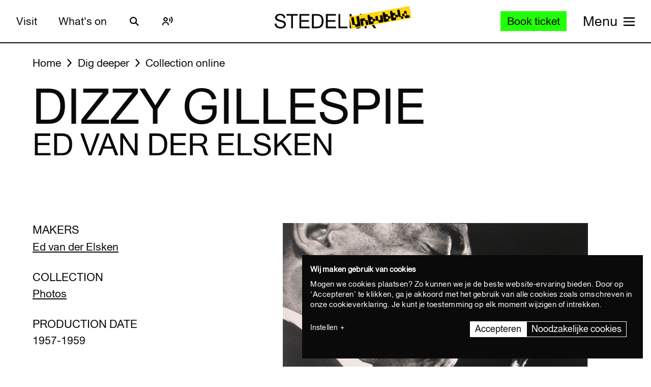

--- FILE ---
content_type: text/javascript
request_url: https://widget.enviso.io/build-ts/modern/components/common/enviso-steps-element/enviso-step-element.js
body_size: 262
content:
import{x as e}from"../../../lit-element-5a533547.js";import{_ as t}from"../../../enviso-base-resolver-570a8de9.js";import{E as s}from"../../../enviso-base-element-f6ef1004.js";import{e as a}from"../../../query-assigned-elements-7a69526e.js";import{n as o}from"../../../property-b5f76130.js";import"../../../es.iterator.every-b874bb5d.js";let r,i=e=>e,n=class extends s{constructor(){super(),this.caption=""}render(){return super.applyStyle(e(r||(r=i`<style>:host{display:block}.enviso-step-content{display:none}:host([active]) .enviso-step-content{display:block;width:100%}</style><section class="enviso-step-content" aria-label="${0}"><slot></slot></section>`),this.caption))}connectedCallback(){super.connectedCallback();const e=this.parentElement;if(!e||"ENVISO-STEPS"!==e.tagName.toUpperCase())throw new Error("enviso-step element must have enviso-steps as a parent element.");this.parent=e,this.parent.addStep(this)}disconnectedCallback(){this.parent.removeStep(this),this.parent=void 0,super.disconnectedCallback()}attributeChangedCallback(e,t,s){super.attributeChangedCallback(e,t,s),"active"===e&&this.hasAttribute("active")&&this.parent&&(this.parent.currentStep=this)}};t([o({type:String,attribute:!0})],n.prototype,"caption",void 0),t([o({type:Boolean,attribute:!0,reflect:!0})],n.prototype,"active",void 0),n=t([a("enviso-step")],n);export{n as EnvisoStepElement};
